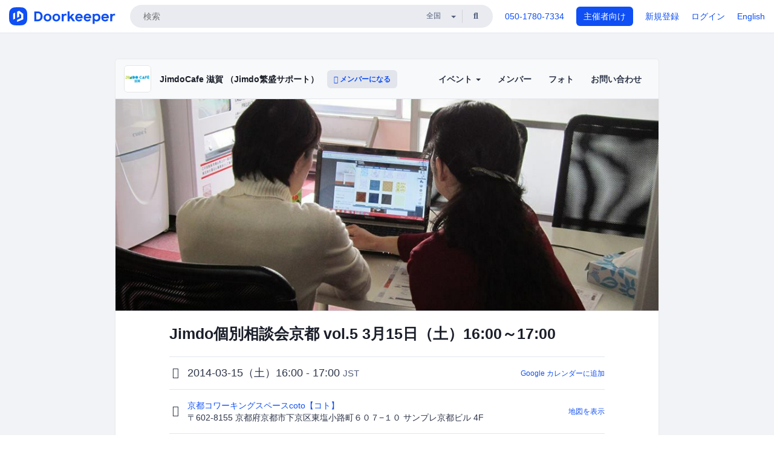

--- FILE ---
content_type: text/html; charset=utf-8
request_url: https://jimdocafe-kyoto-shiga.doorkeeper.jp/events/9141
body_size: 10498
content:
<!DOCTYPE html>
<html lang='ja'>
<head>
<meta content='text/html;charset=UTF-8' http-equiv='content-type'>
<meta charset='utf-8'>
<meta content='IE=Edge,chrome=1' http-equiv='X-UA-Compatible'>
<meta content='width=device-width,initial-scale=1,maximum-scale=1,user-scalable=no' name='viewport'>
<meta content='telephone=no' name='format-detection'>
<meta content='195702240496602' property='fb:app_id'>
<title>
Jimdo個別相談会京都 vol.5 3月15日（土）16:00～17:00 - JimdoCafe 滋賀 （Jimdo繁盛サポート）
 | Doorkeeper
</title>
<link rel="icon" type="image/x-icon" href="https://doorkeeper.jp/assets/favicon-2e40be8f198ee3cb97dccbfbb3959374981ae0164d4f349e1787ff5f4c336af8.ico" />
<link href='https://jimdocafe-kyoto-shiga.doorkeeper.jp/events/9141' rel='canonical'>
<script type='application/ld+json'>{"@context":"https://schema.org","@type":"Event","name":"Jimdo個別相談会京都 vol.5 3月15日（土）16:00～17:00","url":"https://jimdocafe-kyoto-shiga.doorkeeper.jp/events/9141","startDate":"2014-03-15T16:00:00+09:00","endDate":"2014-03-15T17:00:00+09:00","eventAttendanceMode":"https://schema.org/OfflineEventAttendanceMode","description":"Jimdoの操作方法や活用方法で個別にご相談に乗ることができます。事前にご相談内容をお知らせください。\r\n\r\n●場所\r\n○京都コワーキングスペースcoto【コト】\r\nhttp://cotoworking.com/access\r\n〒602-8155 京都府京都市下京区東塩小路町６０７−１０\r\nサンプレ京都ビル 4F\r\n\r\n●地図\r\nhttps://www.google.co.jp/maps/p...","offers":[{"@type":"Offer","availability":"https://schema.org/SoldOut","price":"2000","priceCurrency":"JPY","url":"https://jimdocafe-kyoto-shiga.doorkeeper.jp/events/9141","availabilityEnds":"2014-03-15T16:00:00+09:00","validFrom":"2014-02-17T11:51:26+09:00"}],"organizer":{"url":"https://jimdocafe-kyoto-shiga.doorkeeper.jp/","description":"Jimdoカフェとは\r\n \r\nJimdoのこと 学びたい・相談したい！\r\n \r\nJimdoのホームページを作っていて工夫したいポイントやつまずくポイントはさまざま。\r\nそんなときには誰かに相談したいし、いろいろな意見を参考にしてみたい！\r\nでもそんな場所どこかにあるの？それを解決する場所がJimdoカフェです！\r\n \r\n「Jimdoについて知りたい」「Jimdoの悩みを解決したい」「Jimd...","@type":"Organization","name":"JimdoCafe 滋賀 （Jimdo繁盛サポート）"},"location":{"@type":"Place","name":"京都コワーキングスペースcoto【コト】","address":"〒602-8155 京都府京都市下京区東塩小路町６０７−１０ サンプレ京都ビル 4F"},"image":["https://doorkeeper.jp/rails/active_storage/representations/proxy/eyJfcmFpbHMiOnsibWVzc2FnZSI6IkJBaHBBN0xjQVE9PSIsImV4cCI6bnVsbCwicHVyIjoiYmxvYl9pZCJ9fQ==--69140a3ee8503cf5830b2f54583946d177618cb7/eyJfcmFpbHMiOnsibWVzc2FnZSI6IkJBaDdCem9MWm05eWJXRjBTU0lJYW5CbkJqb0dSVlE2RkhKbGMybDZaVjkwYjE5c2FXMXBkRnNIYVFMb0F6QT0iLCJleHAiOm51bGwsInB1ciI6InZhcmlhdGlvbiJ9fQ==--8ce6569ce3b1f779d3cfcdbb6038d926ad4475c7/1013507_257899594370067_433086277_n.jpg"]}</script>
<meta content='Jimdo個別相談会京都 vol.5 3月15日（土）16:00～17:00' property='og:title'>
<meta content='activity' property='og:type'>
<meta content='https://doorkeeper.jp/rails/active_storage/representations/proxy/eyJfcmFpbHMiOnsibWVzc2FnZSI6IkJBaHBBN0xjQVE9PSIsImV4cCI6bnVsbCwicHVyIjoiYmxvYl9pZCJ9fQ==--69140a3ee8503cf5830b2f54583946d177618cb7/eyJfcmFpbHMiOnsibWVzc2FnZSI6IkJBaDdCem9MWm05eWJXRjBTU0lJYW5CbkJqb0dSVlE2RkhKbGMybDZaVjkwYjE5c2FXMXBkRnNIYVFMb0F6QT0iLCJleHAiOm51bGwsInB1ciI6InZhcmlhdGlvbiJ9fQ==--8ce6569ce3b1f779d3cfcdbb6038d926ad4475c7/1013507_257899594370067_433086277_n.jpg' property='og:image'>
<meta content='https://jimdocafe-kyoto-shiga.doorkeeper.jp/events/9141' property='og:url'>
<meta content='JimdoCafe 滋賀 （Jimdo繁盛サポート）' property='og:site_name'>
<meta name="twitter:card" content="summary_large_image">
<meta content='@doorkeeper_jp' name='twitter:site'>
<meta content='2014-03-15（土）16:00 - 17:00 Jimdoの操作方法や活用方法で個別にご相談に乗ることができます。事前にご相談内容をお知らせください。

●場所
○京都コワーキングスペースcoto【コト】
http://cotoworking.com/access
〒602-8155 京都府京都市下京区東塩小路町６０７−１０
サンプレ京都ビル 4F

●地図
https://www.g...' name='twitter:description'>
<meta content='2014-03-15（土）16:00 - 17:00 Jimdoの操作方法や活用方法で個別にご相談に乗ることができます。事前にご相談内容をお知らせください。

●場所
○京都コワーキングスペースcoto【コト】
http://cotoworking.com/access
〒602-8155 京都府京都市下京区東塩小路町６０７−１０
サンプレ京都ビル 4F

●地図
https://www.google.co.jp/maps/place/京都コワーキングスペースcoto【コト】/@34.988394,135.7553723,17z/data=!3m1!4b1!4m2!3m1!1s0x600...' property='og:description'>

<link rel="stylesheet" href="https://doorkeeper.jp/assets/fontawesome-6d53862a62d9076af1e6640213de3ab8114672a22f11aca4a0dd505304dea878.css" media="all" />
<link rel="stylesheet" href="https://doorkeeper.jp/assets/application-a7ca6442b36ff357134ea76775c81570b8873fe6fd80ba91fc22f78c56b3a689.css" media="all" />
<script src="https://doorkeeper.jp/assets/application-1c082e4d4428bb024ff379de01801b67c9e614217f5653cdf1dc3d215a8ac813.js"></script>
<script src="https://doorkeeper.jp/packs/js/app-774bc3e2b960369073bc.js" async="async"></script>
<link rel="stylesheet" href="https://doorkeeper.jp/packs/css/app-5989d222.css" async="async" media="screen" />
<meta name="csrf-param" content="authenticity_token" />
<meta name="csrf-token" content="U3b3Z54EnnxEP0IQPxcthZSsvrvBV53xmwRMorY+HVFD5DphWAO9P7hY/IaO4c2i5hoHQP5740cRbvjeTFT5RQ==" />
<script async src="https://www.googletagmanager.com/gtag/js?id=UA-15834284-1"></script>
<script>
  window.dataLayer = window.dataLayer || [];
  function gtag(){dataLayer.push(arguments);}
  gtag('js', new Date());
  gtag('config', 'UA-15834284-1'); // Universal Analytics property.
 
    gtag('config', 'G-RCGBRG13Y4'); // Google Analytics 4 property.
  
    gtag('event', 'page_view', { 'send_to': '' });
</script>
<script async='' src='https://www.googletagmanager.com/gtag/js?id=G-RCGBRG13Y4'></script>
<script>
  window.dataLayer = window.dataLayer || []; 
  function gtag(){dataLayer.push(arguments);} 
  gtag('js', new Date()); 
  gtag('config', 'G-RCGBRG13Y4');
</script>
<script>
  (function(w,d,s,l,i) {
    w[l]=w[l]||[];
    w[l].push({'gtm.start': new Date().getTime(),event:'gtm.js'});
    var f=d.getElementsByTagName(s)[0],
    j=d.createElement(s),dl=l!='dataLayer'?'&l='+l:'';
    j.async=true;
    j.src='https://www.googletagmanager.com/gtm.js?id='+i+dl;
    f.parentNode.insertBefore(j,f);
  })(window,document,'script','dataLayer','GTM-PPDS423');
</script>

<link rel="preload" as="style" href="https://glass.io/integration/glass.min.css" onload="this.onload=null;this.rel='stylesheet'" />
<script>
  window.glassApiKey = 'eurZwW4nhD1V8etacAW83Att';
  var s = document.createElement("script");
  s.type = "text/javascript";
  s.async = true;
  s.src = "https://glass.io/integration/glass.min.js";
  function load() {
    Glass.init();
  }
  s.onload = load;
  document.head.appendChild(s);
</script>
<script type="text/javascript">!function(e,t,n){function a(){var e=t.getElementsByTagName("script")[0],n=t.createElement("script");n.type="text/javascript",n.async=!0,n.src="https://beacon-v2.helpscout.net",e.parentNode.insertBefore(n,e)}if(e.Beacon=n=function(t,n,a){e.Beacon.readyQueue.push({method:t,options:n,data:a})},n.readyQueue=[],"complete"===t.readyState)return a();e.attachEvent?e.attachEvent("onload",a):e.addEventListener("load",a,!1)}(window,document,window.Beacon||function(){});</script>
<script type="text/javascript">
  window.Beacon('init', '9329d34b-d6c4-4abc-8115-ed0066b505cb')
</script>

<script>
//<![CDATA[
      (function(e,b){if(!b.__SV){var a,f,i,g;window.mixpanel=b;a=e.createElement("script");
      a.type="text/javascript";a.async=!0;a.src=("https:"===e.location.protocol?"https:":"http:")+
      '//cdn.mxpnl.com/libs/mixpanel-2.2.min.js';f=e.getElementsByTagName("script")[0];
      f.parentNode.insertBefore(a,f);b._i=[];b.init=function(a,e,d){function f(b,h){
      var a=h.split(".");2==a.length&&(b=b[a[0]],h=a[1]);b[h]=function(){b.push([h].concat(
      Array.prototype.slice.call(arguments,0)))}}var c=b;"undefined"!==typeof d?c=b[d]=[]:
      d="mixpanel";c.people=c.people||[];c.toString=function(b){var a="mixpanel";"mixpanel"!==d&&(a+="."+d);
      b||(a+=" (stub)");return a};c.people.toString=function(){return c.toString(1)+".people (stub)"};
      i="disable track track_pageview track_links track_forms register register_once alias unregister identify name_tag set_config people.set people.set_once people.increment people.append people.track_charge people.clear_charges people.delete_user".split(" ");
      for(g=0;g<i.length;g++)f(c,i[g]); b._i.push([a,e,d])};b.__SV=1.2}})(document,window.mixpanel||[]);
      mixpanel.init("2d0a9fadc66f322337b0428d60907db5");

//]]>
</script></head>
<body>
<!-- Google Tag Manager (noscript) -->
<noscript>
<iframe height='0' src='https://www.googletagmanager.com/ns.html?id=GTM-PPDS423' style='display:none;visibility:hidden' width='0'></iframe>
</noscript>
<!-- End Google Tag Manager (noscript) -->

<header class='app-header'>
<div class='app-header-inner'>
<div class='app-header-brand'>
<a class="doorkeeper" href="https://www.doorkeeper.jp/"><img alt="Doorkeeper" src="https://doorkeeper.jp/assets/logo-966182d4b3e6dab86edb746a9f7681769fc3928fc73b2776bbf36e3bc18d2674.svg" /></a>
</div>
<div class='app-header-search'>
<form class="search-form form" role="search" action="https://www.doorkeeper.jp/events" accept-charset="UTF-8" method="get">
<div class='search-compact'>
<div class='search-compact-inner'>
<input type="text" name="q" id="q" value="" class="search-compact-field" placeholder="検索" />
<div class='search-compact-location'>
<select name="prefecture_id" id="prefecture_id" class="search-compact-dropdown"><option value="">全国</option><option value="hokkaido">北海道</option>
<option value="aomori">青森</option>
<option value="iwate">岩手</option>
<option value="miyagi">宮城</option>
<option value="akita">秋田</option>
<option value="yamagata">山形</option>
<option value="fukushima">福島</option>
<option value="ibaraki">茨城</option>
<option value="tochigi">栃木</option>
<option value="gunma">群馬</option>
<option value="saitama">埼玉</option>
<option value="chiba">千葉</option>
<option value="tokyo">東京</option>
<option value="kanagawa">神奈川</option>
<option value="niigata">新潟</option>
<option value="toyama">富山</option>
<option value="ishikawa">石川</option>
<option value="fukui">福井</option>
<option value="yamanashi">山梨</option>
<option value="nagano">長野</option>
<option value="gifu">岐阜</option>
<option value="shizuoka">静岡</option>
<option value="aichi">愛知</option>
<option value="mie">三重</option>
<option value="shiga">滋賀</option>
<option value="kyoto">京都</option>
<option value="osaka">大阪</option>
<option value="hyogo">兵庫</option>
<option value="nara">奈良</option>
<option value="wakayama">和歌山</option>
<option value="tottori">鳥取</option>
<option value="shimane">島根</option>
<option value="okayama">岡山</option>
<option value="hiroshima">広島</option>
<option value="yamaguchi">山口</option>
<option value="tokushima">徳島</option>
<option value="kagawa">香川</option>
<option value="ehime">愛媛</option>
<option value="kochi">高知</option>
<option value="fukuoka">福岡</option>
<option value="saga">佐賀</option>
<option value="nagasaki">長崎</option>
<option value="kumamoto">熊本</option>
<option value="oita">大分</option>
<option value="miyazaki">宮崎</option>
<option value="kagoshima">鹿児島</option>
<option value="okinawa">沖縄</option></select>
</div>
<div class='search-compact-submit'>
<button type="submit" class="search-compact-btn"><i class="fas fa-search"></i></button>
</div>
</div>
</div>
</form>


</div>
<div class='app-header-nav'>
<nav class='app-header-nav-list'>
<div class='app-header-nav-item'><a href="tel:8105017807334">050-1780-7334</a></div>
<div class='app-header-nav-item hidden-xxs'><a class="btn btn-primary btn-block" href="https://www.doorkeeper.jp/organizers?locale=ja">主催者向け</a></div>
<div class='app-header-nav-item hidden-xxs'><a href="https://manage.doorkeeper.jp/user/sign_up?continue=https%3A%2F%2Fjimdocafe-kyoto-shiga.doorkeeper.jp%2Fevents%2F9141">新規登録</a></div>
<div class='app-header-nav-item'><a href="https://manage.doorkeeper.jp/user/sign_in?continue=https%3A%2F%2Fjimdocafe-kyoto-shiga.doorkeeper.jp%2Fevents%2F9141">ログイン</a></div>
<div class='app-header-nav-item hidden-xxs'><a rel="nofollow" href="https://jimdocafe-kyoto-shiga.doorkeeper.jp/events/9141?locale=en&amp;switch_locale=true">English</a></div>
<div class='app-header-search-mobile' style='margin-right: 0; margin-left: 20px;'>
<button id='mobile-search-btn'>
<i class="fas fa-search search-icon"></i>
<i class="fas fa-times close-icon"></i>
</button>
</div>
</nav>
</div>
</div>
</header>


<div class='content client-full-width'>
<div class='client-container'>
<div class='community-page'>
<div class='community-header'>
<div class='community-header-inner'>
<div class='community-header-info'>
<div class='community-profile-picture'>
<a href="/"><img alt="JimdoCafe 滋賀 （Jimdo繁盛サポート）" src="https://doorkeeper.jp/rails/active_storage/representations/proxy/eyJfcmFpbHMiOnsibWVzc2FnZSI6IkJBaHBBdzltQVE9PSIsImV4cCI6bnVsbCwicHVyIjoiYmxvYl9pZCJ9fQ==--336ffedc605b33c6149dee2bba5a515d41862213/eyJfcmFpbHMiOnsibWVzc2FnZSI6IkJBaDdCem9MWm05eWJXRjBTU0lJYW5CbkJqb0dSVlE2RTNKbGMybDZaVjloYm1SZmNHRmtXd2RwQWNocEFjZz0iLCJleHAiOm51bGwsInB1ciI6InZhcmlhdGlvbiJ9fQ==--ed21893bc3f6dbb42a45b555f9878f5434977670/image-01.jpg" /></a>
</div>
<h4 class='community-title'>
<a href="/">JimdoCafe 滋賀 （Jimdo繁盛サポート）</a>
</h4>
<a class='visible-sm visible-xs btn btn-add-community' data-toggle='collapse' href='#community-nav'>
<i class="fas fa-bars"></i>
</a>
<a class="btn btn-sm btn-add-community hidden-sm hidden-xs" href="/member/new"><i class="fas fa-plus"></i> メンバーになる</a>
</div>
<ul class='community-nav collapse' id='community-nav'>
<li class='community-nav-item visible-sm visible-xs'>
<a class="community-nav-link" href="/member/new">メンバーになる</a>
</li>
<li class='community-nav-item hidden-xs hidden-sm'>
<div class='dropdown'>
<a class='dropdown-toggle community-nav-link' data-toggle='dropdown' href='#' id='eventsDropdown'>
イベント
<span class='caret'></span>
</a>
<ul class='dropdown-menu'>
<li><a class="community-nav-link" href="/events/upcoming">開催予定イベント</a></li>
<li><a class="community-nav-link" href="/events/past">過去のイベント</a></li>
</ul>
</div>
</li>
<li class='visible-xs visible-sm community-nav-item'><a class="community-nav-link" href="/events/upcoming">開催予定イベント</a></li>
<li class='visible-xs visible-sm community-nav-item'><a class="community-nav-link" href="/events/past">過去のイベント</a></li>
<li class='community-nav-item'>
<a class="community-nav-link" href="/members">メンバー</a>
</li>
<li class='community-nav-item'>
<a class="community-nav-link" href="/photos">フォト</a>
</li>
<li class='community-nav-item'>
<a class="community-nav-link" href="/contact/new?event_id=9141">お問い合わせ
</a></li>
</ul>
</div>
</div>


<div class='community-content'>
<div class="community-content-banner-top"><img class="event-banner-image" src="https://doorkeeper.jp/rails/active_storage/representations/proxy/eyJfcmFpbHMiOnsibWVzc2FnZSI6IkJBaHBBN0xjQVE9PSIsImV4cCI6bnVsbCwicHVyIjoiYmxvYl9pZCJ9fQ==--69140a3ee8503cf5830b2f54583946d177618cb7/eyJfcmFpbHMiOnsibWVzc2FnZSI6IkJBaDdCem9MWm05eWJXRjBTU0lJYW5CbkJqb0dSVlE2RkhKbGMybDZaVjkwYjE5c2FXMXBkRnNIYVFMb0F6QT0iLCJleHAiOm51bGwsInB1ciI6InZhcmlhdGlvbiJ9fQ==--8ce6569ce3b1f779d3cfcdbb6038d926ad4475c7/1013507_257899594370067_433086277_n.jpg" /></div>
<div class='community-container community-content-title-wrap'>
<h1 class='community-content-title'>Jimdo個別相談会京都 vol.5 3月15日（土）16:00～17:00</h1>
<div class='community-event-info-wrap'>
<div class='community-event-info-label'>
<i class="far fa-clock"></i>
</div>
<div class='community-event-info-content'>
<date class='community-event-info-date'>
2014-03-15（土）16:00 - 17:00
<small class='text-muted'>JST</small>
</date>
<div class='community-event-info-action'><a href="https://www.google.com/calendar/event?action=TEMPLATE&amp;text=Jimdo%E5%80%8B%E5%88%A5%E7%9B%B8%E8%AB%87%E4%BC%9A%E4%BA%AC%E9%83%BD+vol.5+3%E6%9C%8815%E6%97%A5%EF%BC%88%E5%9C%9F%EF%BC%8916%3A00%EF%BD%9E17%3A00&amp;details=https%3A%2F%2Fjimdocafe-kyoto-shiga.doorkeeper.jp%2Fevents%2F9141&amp;dates=20140315T070000Z%2F20140315T080000Z&amp;location=%E3%80%92602-8155+%E4%BA%AC%E9%83%BD%E5%BA%9C%E4%BA%AC%E9%83%BD%E5%B8%82%E4%B8%8B%E4%BA%AC%E5%8C%BA%E6%9D%B1%E5%A1%A9%E5%B0%8F%E8%B7%AF%E7%94%BA%EF%BC%96%EF%BC%90%EF%BC%97%E2%88%92%EF%BC%91%EF%BC%90+%E3%82%B5%E3%83%B3%E3%83%97%E3%83%AC%E4%BA%AC%E9%83%BD%E3%83%93%E3%83%AB+4F&amp;trp=true&amp;sprop=website:https%3A%2F%2Fjimdocafe-kyoto-shiga.doorkeeper.jp%2F&amp;sprop=name:JimdoCafe+%E6%BB%8B%E8%B3%80+%EF%BC%88Jimdo%E7%B9%81%E7%9B%9B%E3%82%B5%E3%83%9D%E3%83%BC%E3%83%88%EF%BC%89+%28Doorkeeper%29">Google カレンダーに追加</a></div>
</div>
</div>
<div class='community-event-info-wrap'>
<div class='community-event-info-label'>
<i class="fas fa-map-marker-alt"></i>
</div>
<div class='community-event-info-content'>
<div>
<p class='community-event-venue-name'>
<a href="http://cotoworking.com/access">京都コワーキングスペースcoto【コト】
<i class="fas fa-external-link"></i>
</a></p>
<p class='community-event-venue-map'>
<span>〒602-8155 京都府京都市下京区東塩小路町６０７−１０ サンプレ京都ビル 4F</span>
</p>
</div>
<div class='community-event-info-action'><a href="#google-map">地図を表示</a></div>
</div>
</div>
</div>
<div class='community-container'>
<div class='community-event-ticket'>

<div class='client-event-ticket single-ticket'>
<span class='btn btn-default btn-block disabled'>申し込む</span>
<div class='text-center' style='margin-top: 10px;'>
<p>申し込み受付は終了しました</p>
<p><a href="/member/new">今後イベント情報を受け取る</a></p>
</div>


<div class='text-center' style='margin-top: 20px'>
2,000円
<span class='small'>会場払い</span>
</div>
<div class='text-center'>フリードリンク</div>


</div>
</div>
<div class='community-event-participants'>
<div class='community-section-title-wrap'>
<h4 class='community-section-title'>1人の参加者</h4>
<a class="participant-to-full-list community-section-title-push" href="/events/9141/participants">すべて見る
</a></div>
<div class='member-list member-list-inline'>
<div class='member-list-item'>
<a class="member" href="https://www.doorkeeper.jp/users/z50w1fdkvkg5ru5hfrasjqxhnd7f7m"><div class='badge-wrap'>
<img class="user-avatar lazy" data-src="https://graph.facebook.com/100007135023416/picture?type=square" src="[data-uri]" width="50" height="50" />
<div class='organizer-badge' data-toggle='tooltip' title='主催者'>
<i class="fas fa-crown"></i>
</div>
</div>
<div class='member-body'>
<div class='member-name'>
<span>山本一男</span>
</div>
</div>
</a></div>

</div>

</div>
</div>
<div class='community-container community-event-description'>
<h4 class='community-section-title'>詳細</h4>
<div class='processed-markdown'><p>Jimdoの操作方法や活用方法で個別にご相談に乗ることができます。事前にご相談内容をお知らせください。</p>

<p>●場所<br>
○京都コワーキングスペースcoto【コト】<br>
<a href="http://cotoworking.com/access" rel="nofollow">http://cotoworking.com/access</a><br>
〒602-8155 京都府京都市下京区東塩小路町６０７−１０<br>
サンプレ京都ビル 4F</p>

<p>●地図<br>
<a href="https://www.google.co.jp/maps/place/%E4%BA%AC%E9%83%BD%E3%82%B3%E3%83%AF%E3%83%BC%E3%82%AD%E3%83%B3%E3%82%B0%E3%82%B9%E3%83%9A%E3%83%BC%E3%82%B9coto%E3%80%90%E3%82%B3%E3%83%88%E3%80%91/@34.988394,135.7553723,17z/data=!3m1!4b1!4m2!3m1!1s0x600108a63eb5cd4f:0x2daddb15eadb0799" rel="nofollow">https://www.google.co.jp/maps/place/京都コワーキングスペースcoto【コト】/@34.988394,135.7553723,17z/data=!3m1!4b1!4m2!3m1!1s0x600108a63eb5cd4f:0x2daddb15eadb0799</a></p>

<p>●料金<br>
2000円（会場払い）</p>

<p>■持参品<br>
WiFiの使えるノートパソコン</p>

<p>■JimdoCafe京都<br>
<a href="http://cafe-kyoto.jimdo.com/" rel="nofollow">http://cafe-kyoto.jimdo.com/</a></p>
</div>
<div class='btn-group' style='margin-top: 2em;'>
<a class="btn btn-subtle btn-sm" data-click-track="Share event" data-click-track-properties="{&quot;network&quot;:&quot;facebook&quot;,&quot;location&quot;:&quot;event_page&quot;}" href="https://www.facebook.com/dialog/share?app_id=195702240496602&amp;display=page&amp;href=https%3A%2F%2Fjimdocafe-kyoto-shiga.doorkeeper.jp%2Fevents%2F9141&amp;redirect_uri=https%3A%2F%2Fmanage.doorkeeper.jp%2Fgroups%2Fjimdocafe-kyoto-shiga%2Fevents%2F9141"><i class="fab fa-facebook"></i> シェア</a>
<a class="btn btn-subtle btn-sm" target="_blank" data-click-track="Share event" data-click-track-properties="{&quot;network&quot;:&quot;twitter&quot;,&quot;location&quot;:&quot;event_page&quot;}" href="https://twitter.com/intent/tweet?hashtags=jimdocafe-kyoto-shiga&amp;related=doorkeeper_jp%3A%E3%82%A4%E3%83%99%E3%83%B3%E3%83%88%E3%83%BB%E3%82%B3%E3%83%9F%E3%83%A5%E3%83%8B%E3%83%86%E3%82%A3%E9%81%8B%E5%96%B6&amp;text=Jimdo%E5%80%8B%E5%88%A5%E7%9B%B8%E8%AB%87%E4%BC%9A%E4%BA%AC%E9%83%BD+vol.5+3%E6%9C%8815%E6%97%A5%EF%BC%88%E5%9C%9F%EF%BC%8916%3A00%EF%BD%9E17%3A00&amp;url=https%3A%2F%2Fjimdocafe-kyoto-shiga.doorkeeper.jp%2Fevents%2F9141"><i class="fab fa-twitter"></i> ツイート</a>
</div>
<div id='comments'><a href="/events/9141/comments">コメント</a></div>
</div>
<div id='google-map'><iframe src="https://www.google.com/maps/embed/v1/place?key=AIzaSyBYcD12d9VzahPvojgYz9Zc9EN2rmumnFY&amp;language=ja&amp;q=%E4%BA%AC%E9%83%BD%E3%82%B3%E3%83%AF%E3%83%BC%E3%82%AD%E3%83%B3%E3%82%B0%E3%82%B9%E3%83%9A%E3%83%BC%E3%82%B9coto%E3%80%90%E3%82%B3%E3%83%88%E3%80%91%2C%E3%80%92602-8155+%E4%BA%AC%E9%83%BD%E5%BA%9C%E4%BA%AC%E9%83%BD%E5%B8%82%E4%B8%8B%E4%BA%AC%E5%8C%BA%E6%9D%B1%E5%A1%A9%E5%B0%8F%E8%B7%AF%E7%94%BA%EF%BC%96%EF%BC%90%EF%BC%97%E2%88%92%EF%BC%91%EF%BC%90+%E3%82%B5%E3%83%B3%E3%83%97%E3%83%AC%E4%BA%AC%E9%83%BD%E3%83%93%E3%83%AB+4F" height="360" width="100%" frameborder="0" style="border:0"></iframe></div>

<div class='community-event-about'>
<div class='community-container'>
<h4 class='community-section-title'>
コミュニティについて
</h4>
<div class='community-event-about-wrap'>
<div class='community-profile-picture large'>
<a href="/"><img alt="JimdoCafe 滋賀 （Jimdo繁盛サポート）" src="https://doorkeeper.jp/rails/active_storage/representations/proxy/eyJfcmFpbHMiOnsibWVzc2FnZSI6IkJBaHBBdzltQVE9PSIsImV4cCI6bnVsbCwicHVyIjoiYmxvYl9pZCJ9fQ==--336ffedc605b33c6149dee2bba5a515d41862213/eyJfcmFpbHMiOnsibWVzc2FnZSI6IkJBaDdCem9MWm05eWJXRjBTU0lJYW5CbkJqb0dSVlE2RTNKbGMybDZaVjloYm1SZmNHRmtXd2RwQWNocEFjZz0iLCJleHAiOm51bGwsInB1ciI6InZhcmlhdGlvbiJ9fQ==--ed21893bc3f6dbb42a45b555f9878f5434977670/image-01.jpg" /></a>
</div>
<div class='community-profile-info'>
<h3 class='community-title'>
JimdoCafe 滋賀 （Jimdo繁盛サポート）
</h3>
<div class='community-metadata-group'>
<ul class='community-metadata-list'>
<li class='community-metadata-list-item'>
<a class="label community-members-count" href="/members">145人</a>
</li>
<li class='community-metadata-list-item'>
<a class="label label-link" href="https://www.doorkeeper.jp/prefectures/shiga">滋賀</a>
</li>
<li class='community-metadata-list-item'>
<a class="label label-link" href="https://www.doorkeeper.jp/topics/jimdo">Jimdo</a>
</li>
</ul>
</div>
<p class='community-description'>
Jimdoカフェとは

Jimdoのこと 学びたい・相談したい！

Jimdoのホームページを作っていて工夫したいポイントやつまずくポイントはさまざま。
そんなときには誰かに相談したいし、いろいろな意見を参考にしてみたい！
でもそんな場所どこかにあるの？それを解決する場所がJimdoカフェです！

「Jimdoについて知りたい」「Jimdoの悩みを解決したい」「Jimdoユーザ同士で情報交換...</p>
<a class="btn btn-primary" href="/member/new"><i class="fas fa-plus"></i>
メンバーになる
</a></div>
</div>
</div>
</div>


</div>
</div>
</div>
</div>

<footer class='app-footer compact-footer'>
<div class='app-footer-inner'>
<div class='app-footer-block'>
<ul>
<li><a href="/contact/new?event_id=9141">主催者にお問い合わせ</a></li>
<li><a href="https://support.doorkeeper.jp/collection/5-collection">ヘルプ</a></li>
<li><a href="https://www.doorkeeper.jp/terms">利用規約</a></li>
<li><a href="https://www.doorkeeper.jp/privacy">プライバシーポリシー</a></li>
<li><a href="https://www.doorkeeper.jp/report_copyright_infringment">著作権侵害の報告について</a></li>
<li><a rel="nofollow" href="?locale=en&amp;switch_locale=true">English</a></li>
</ul>
Powered by
<a href="https://www.doorkeeper.jp/">Doorkeeper</a>
</div>
</div>
</footer>

<div id='jstemplates'></div>

<div class='modal fade' id='modal_overlay' role='dialog' tabindex='-1'>
<div class='modal-dialog'>
<div class='modal-content'>
<div class='unloaded-state'>
<div class="modal-header"><button type="button" class="close" data-dismiss="modal" aria-label="Close"><span aria-hidden="true">&times;</span></button><h4 class="modal-title">送信中...</h4></div>
<div class='modal-body'>
<div class='text-center'>
<i class="fas fa-sync fa-spin fa-4x"></i>
</div>
</div>
<div class='modal-footer'>
<a class='btn btn-default' data-dismiss='modal' href='#'>閉じる</a>
</div>
</div>
<div class='loaded-state'></div>
</div>
</div>
</div>

<script>
  mixpanel.register_once({
    'First URL': 'https://jimdocafe-kyoto-shiga.doorkeeper.jp/events/9141'
  });
</script>
<script>
//<![CDATA[
mixpanel.track("Public Event Page", {"locale":"ja","user_signed_in":false,"group_subdomain":"jimdocafe-kyoto-shiga","group_id":1912,"event_id":9141,"published":true,"title_length":38,"description_length":402,"banner_present":true,"show_members":true,"registered_count":1,"event_full":false,"show_map":true,"venue_name_length":20,"address_length":42});
//]]>
</script></body>
</html>

